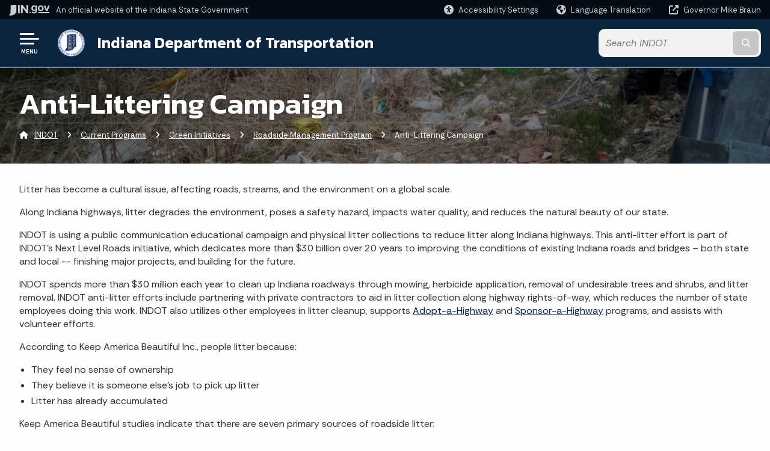

--- FILE ---
content_type: text/html; charset=UTF-8
request_url: https://www.in.gov/indot/current-programs/green-initiatives/roadside-management-program/anti-littering-campaign/
body_size: 18770
content:
<!doctype html>
<html class="no-js" lang="en" aria-label="INDOT - Anti-Littering Campaign" data="
subpage
">
    <head>
    <!-- Front end is page asset -->
    <title>INDOT: Anti-Littering Campaign</title>
<meta charset="utf-8">
<meta name="description" content="" />
<meta name="keywords" content="" />
<meta name="viewport" content="width=device-width, initial-scale=1.0">
<meta name="apple-mobile-web-app-capable" content="yes">
<meta http-equiv="X-UA-Compatible" content="IE=edge,chrome=1">
<meta name="dcterms.title"      content="Anti-Littering Campaign">
<meta name="dcterms.creator"    content="INDOT">
<meta name="dcterms.created"    content="2021-06-28T10:33:42-04:00">
<meta name="dcterms.modified"   content="2025-01-14T10:31:39-05:00">
<meta name="dcterms.issued"     content="2021-07-15T16:06:35-04:00">
<meta name="dcterms.format"     content="HTML">
<meta name="dcterms.identifier" content="https://www.in.gov/indot/current-programs/green-initiatives/roadside-management-program/anti-littering-campaign">
<!-- EnhancedUiSearch //-->
<!-- Settings //-->
<meta name="assetType" content="page_standard" />
<meta name="assetName" content="AntiLittering Campaign" />
<!-- Publishing - Page Details //-->
    <meta itemprop="name" content="Anti-Littering Campaign" />
    <meta itemprop="description" content="" />
    <meta itemprop="image" content="" />
<meta name="twitter:card" content="summary" />
        <meta name="twitter:title" content="Anti-Littering Campaign" />
        <meta name="twitter:description" content="" />
        <meta property="og:title" content="Anti-Littering Campaign" />
        <meta property="og:description" content="" />
<meta property="og:type" content="website" />
<meta property="og:url" content="https://www.in.gov/indot/current-programs/green-initiatives/roadside-management-program/anti-littering-campaign/" />
<meta property="og:site_name" content="INDOT" />
<meta property="article:published_time" content="2021-07-15T16:06:35-04:00" />
<meta property="article:modified_time" content="2025-01-14T10:31:39-05:00" />
<meta property="article:tag" content="" />
<link rel="shortcut icon" href="/global/images/favicon.ico" />
                <link rel="preconnect" href="https://fonts.googleapis.com">
<link rel="preconnect" href="https://fonts.gstatic.com" crossorigin>
<link href="https://fonts.googleapis.com/css2?family=Kanit:ital,wght@0,300;0,400;0,600;0,700;1,300;1,400;1,600;1,700&family=Rethink+Sans:ital,wght@0,400..800;1,400..800&display=swap" rel="stylesheet">
<link type="text/css" rel="stylesheet" media="all" href="/global/css/font-awesome-6.7.1/css/all.min.css" /> 
<link type="text/css" rel="stylesheet" media="all" href="/global/css/agency-styles-2024.css" />
<script type="text/javascript" src="/global/javascript/jquery-3.5.1.js"></script>
<!-- u: 52676 -->
        <link href="/indot/includes/custom.css" rel="stylesheet">
         <link href="/indot/includes/colors_2024.css" rel="stylesheet">
</head>
<body id="subpage" class="indot marketing show-horizontal-menu ">
                <header data-sticky-container class="">
    <div data-sticky data-margin-top="0" data-sticky-on="small">
        <div id="header_sliver" class="row expanded">
            <div id="header_sliver_logo_container" class="container_ingovlogo columns">
                    <svg id="in-gov-logo-svg" class="in-gov-logo-svg" alrt="IN.gov Logo" data-name="IN.gov Logo"
                        xmlns="https://www.w3.org/2000/svg" viewBox="0 0 120 32.26" height="18" width="68">
                        <defs>
                            <style>
                                .ingov-logo {
                                    fill: #fff;
                                }
                            </style>
                        </defs>
                        <title>IN.gov</title>
                        <path class="ingov-logo"
                            d="M20.21.1,9.8,0A3.6,3.6,0,0,0,8.53.26L6.81,1A.91.91,0,0,1,6.45,1,.86.86,0,0,1,6.15,1l-1-.45A.84.84,0,0,0,4.2.68a.88.88,0,0,0-.26.63L3.63,24a1.63,1.63,0,0,1-.25.75L1,28a3.65,3.65,0,0,0-.53,1.18L0,31.28a.83.83,0,0,0,.13.7.73.73,0,0,0,.57.28,1,1,0,0,0,.31,0l2.71-.83a1.3,1.3,0,0,1,.7.05L5.58,32a1.25,1.25,0,0,0,.51.12A1.37,1.37,0,0,0,7,31.77l.61-.56a.82.82,0,0,1,.49-.16h.07l.9.18.19,0a1.2,1.2,0,0,0,1.11-.7l.28-.65a.15.15,0,0,1,.17-.07l1.94.68a1.11,1.11,0,0,0,.34.06,1.18,1.18,0,0,0,1-.57l.32-.55a3.91,3.91,0,0,1,.61-.75l1.57-1.41a1.59,1.59,0,0,0,.46-1.37L17,25.57h0a2.72,2.72,0,0,0,1.35,0l1.88-.53a.82.82,0,0,0,.45-1.34L20.18,23a.08.08,0,0,1,0-.07.09.09,0,0,1,0-.06l.31-.23a1.76,1.76,0,0,0,.64-1.28l.07-20.19A1,1,0,0,0,20.21.1Zm61.61,2H78.65A.61.61,0,0,0,78,2.7a.61.61,0,0,1-1,.47,6.25,6.25,0,0,0-4.1-1.49c-4.19,0-7.31,3-7.31,8.44s3.16,8.44,7.31,8.44A6.22,6.22,0,0,0,77,17a.61.61,0,0,1,1,.46v.16c0,3.26-2.47,4.19-4.56,4.19a6.79,6.79,0,0,1-4.66-1.55.61.61,0,0,0-.93.14l-1.27,2.05a.62.62,0,0,0,.14.81,10.1,10.1,0,0,0,6.72,2.12c4.08,0,9-1.54,9-7.86V2.7A.61.61,0,0,0,81.82,2.09ZM78,12.59a.63.63,0,0,1-.14.39,4.9,4.9,0,0,1-3.6,1.7c-2.47,0-4.19-1.72-4.19-4.56s1.72-4.56,4.19-4.56a4.79,4.79,0,0,1,3.63,1.73.59.59,0,0,1,.11.35Zm15.59,6.48a8.41,8.41,0,0,0,8.78-8.72,8.77,8.77,0,0,0-17.54,0A8.4,8.4,0,0,0,93.63,19.07Zm0-13.52c2.71,0,4.26,2.23,4.26,4.8s-1.54,4.84-4.26,4.84S89.41,13,89.41,10.36,90.92,5.55,93.63,5.55Zm25.49-3.47h-2.8a.88.88,0,0,0-.82.57l-3.29,8.78a.88.88,0,0,1-1.64,0l-3.29-8.78a.88.88,0,0,0-.82-.57H103.7a.88.88,0,0,0-.81,1.2l6,14.82a.88.88,0,0,0,.81.55h3.52a.88.88,0,0,0,.81-.55l6-14.82A.88.88,0,0,0,119.12,2.09ZM61.59,21.23a2,2,0,1,0,2,2A2,2,0,0,0,61.59,21.23ZM30.18.44H26.66a.88.88,0,0,0-.88.88v23a.88.88,0,0,0,.88.88h3.52a.88.88,0,0,0,.88-.88v-23A.88.88,0,0,0,30.18.44Zm25.47,0H52.13a.88.88,0,0,0-.88.88V13.74a.88.88,0,0,1-1.59.51L40.05.81a.88.88,0,0,0-.71-.37H35.25a.88.88,0,0,0-.88.88v23a.88.88,0,0,0,.88.88h3.52a.88.88,0,0,0,.88-.88v-13a.88.88,0,0,1,1.59-.51l9.95,14a.88.88,0,0,0,.71.37h3.76a.88.88,0,0,0,.88-.88v-23A.88.88,0,0,0,55.65.44ZM118.59,21.6H87.28a.88.88,0,0,0-.88.88v1.75a.88.88,0,0,0,.88.88h31.31a.88.88,0,0,0,.88-.88V22.48A.88.88,0,0,0,118.59,21.6Z"
                            transform="translate(0 0)"></path>
                    </svg>
                <a href="https://www.in.gov/" target="_blank">
                <span id="header_sliver_official_text">An official website <span class="small-hide">of the Indiana State Government</span></span>
                </a>
            </div>
            <div class="columns medium-hide medium-2 large-2 shrink">
                <a id="header_sliver_accessibility_link" href="javascript:void(0);" data-acsb-custom-trigger="true" role="button" data-acsb-clickable="true" data-acsb-navigable="true" aria-hidden="true" tabindex="-1">
                    <span id="header_sliver_accessibility_icon" class="fas fa-universal-access" aria-hidden="true"></span>
                    <span id="header_sliver_accessibility_text" class="small-hide" aria-hidden="true">Accessibility Settings</span>
                </a>
            </div>
            <div id="google_translate_element_header" class="small-hide columns medium-hide medium-2 large-2 shrink">
                <span id="header_sliver_translation_icon" class="fas fa-globe-americas"></span>
                <span id="header_sliver_translation_text" class="small-hide">Language Translation</span>
            </div>
            <script type="text/javascript">
                function googleTranslateElementInit() {
                    new google.translate.TranslateElement({ pageLanguage: 'en', layout: google.translate.TranslateElement.InlineLayout.VERTICAL }, 'google_translate_element_header');
                }
            </script>
            <script type="text/javascript" src="//translate.google.com/translate_a/element.js?cb=googleTranslateElementInit" async></script>
            <div class="columns small-hide medium-2 large-2 shrink">
                <a id="header_sliver_governor_link" href="https://www.in.gov/gov" target="_blank"><span id="header_sliver_governor_icon" class="fas fa-external-link-alt"></span> <span id="header_sliver_governor_text">Governor Mike Braun</span></a>
            </div>
        </div>
        <div id="header_top" role="navigation" class="row expanded collapse">
            <div class="columns small-12 medium-expand">
                <ul id="header_elem-list" class="row expanded ">
                    <li id="header_agency-logo" class="columns small-12 shrink small-expand">
                                <a href="/indot">
                        <img class="logo_agency" src="/indot/images/logo_indot.png" alt="INDOT Logo"></a>
                    </li>
                    <li id="header_agency-name" class="columns  has-agency-logo ">   
                                        <a href="/indot">
                            Indiana Department of Transportation
                        </a>
                    </li>
                    <script>
                        var searchCollection = 'agencies1';
                        var searchResultsPage = '/indot/search-results';
                        var searchProfile = 'indot';
                    </script>
                    <li id="header_search" class="columns small-12 medium-4 large-3">
                        <form id="agency-fb-search" action="/indot/search-results" method="get" role="search">
                            <input type="hidden" name="profile" value="indot">
                            <input type="hidden" name="collection" value="agencies1">
                            <ul id="header_search-list">
                                <li><button type="button" class="button" id="button_voice-search" title="Search by voice"><i
                                            class="fas fa-microphone"></i><span class="show-for-sr">Start voice
                                            input</span></button></li>
                                <li>
                                    <input id="header_agency-search" type="search" placeholder="Search&nbsp;INDOT"
                                        data-placeholder="Search&nbsp;INDOT" name="query" autocomplete="off"
                                        aria-label="Search query">
                                    <div id="frequent-search-wrap" data-cached=0>
                                        <p><i class="fas fa-star"></i> <strong>Frequent Searches</strong></p>
                                    </div>
                                </li>
                                <li><button type="submit" class="button" id="button_text-search"><span class="fas fa-magnifying-glass"></span><span class="browser-ie11">&gt;</span><span class="show-for-sr">Submit text search</span></button></li>
                            </ul>
                        </form>
                    </li>
                </ul>
            </div>
        </div>
    </div>
    <div id="top-menu-nav-btn" class="columns shrink bottom-left" title="Main Menu">
        <button id="button_main-menu" aria-expanded="true">
            <div id="toggle" class="button-container">
                <span class="top"></span>
                <span class="middle"></span>
                <span class="bottom"></span>
                <div class="icon-text">MENU</div>
            </div>
        </button>
    </div>
    <!--<div class="faq_box" style="display:none;"></div>-->
    <script>let siteAlertJSONPath = '/indot' + '/includes/site-alert.json'</script>
</header>
<div class="overlay" id="overlay" data-close-on-click="true">
	<nav class="overlay-menu">
		<div class="main-nav" id="main-nav">
		    <div class="section-header section-parent">
                <h2>
                            <span class="fas fa-home"></span><a href="/indot">INDOT Home</a>
                </h2>
		    </div>
		    <ul class="vertical menu accordion-menu" data-accordion-menu data-submenu-toggle="true" data-multi-open="false">
    <li>
        <a href="/indot/travel-conditions">Travel Conditions
            <span class="show-for-sr"> - Click to Expand</span>
        </a>
<ul class="nested vertical menu submenu is-accordion-submenu" data-toggler=".expanded">
    <li>
        <a href="/indot/travel-conditions/travel-information">Travel Information
            <span class="show-for-sr"> - Click to Expand</span>
        </a>
</li>
    <li>
        <a href="/indot/travel-conditions/restrictionsclosings">Restrictions/Closings
            <span class="show-for-sr"> - Click to Expand</span>
        </a>
</li>
    <li class="parent">
            <a  href="https://www.in.gov/dhs/traveladvisory/" >Emergency Status Map
                <span class="show-for-sr"> - Click to Expand</span>
            </a>
        <button class="toggle"></button>
    </li>
</ul></li>
        <li class="normal">
            <a href="/indot/doing-business-with-indot">Doing Business with INDOT</a>
</li>
        <li class="normal">
            <a href="/indot/projects">Major Projects</a>
</li>
    <li>
        <a href="/indot/about-indot">About INDOT
            <span class="show-for-sr"> - Click to Expand</span>
        </a>
<ul class="nested vertical menu submenu is-accordion-submenu" data-toggler=".expanded">
    <li>
        <a href="/indot/about-indot/indot-mission-goals-and-values">INDOT Mission Goals and Values
            <span class="show-for-sr"> - Click to Expand</span>
        </a>
</li>
    <li class="parent">
            <a  href="/indot/about-indot/central-office/indot-awards-and-achievements" >INDOT Awards
                <span class="show-for-sr"> - Click to Expand</span>
            </a>
        <button class="toggle"></button>
    </li>
    <li>
        <a href="/indot/about-indot/5-pillars-next-level-indiana">5 Pillars: Next Level Indiana
            <span class="show-for-sr"> - Click to Expand</span>
        </a>
</li>
    <li class="parent">
            <a  href="https://entapps.indot.in.gov/dotmaps/districtmaps/" >Districts &amp; Subdistricts
                <span class="show-for-sr"> - Click to Expand</span>
            </a>
        <button class="toggle"></button>
    </li>
    <li>
        <a href="/indot/about-indot/central-office">Central Office
            <span class="show-for-sr"> - Click to Expand</span>
        </a>
</li>
    <li>
        <a href="/indot/about-indot/indot-facts">INDOT Facts
            <span class="show-for-sr"> - Click to Expand</span>
        </a>
</li>
    <li>
        <a href="/indot/about-indot/site-map">Site Map
            <span class="show-for-sr"> - Click to Expand</span>
        </a>
</li>
    <li class="parent">
        <a href="/indot/about-indot/Blog">INDOT Insider Blog
            <span class="show-for-sr"> - Click to Expand</span>
        </a>
        <button class="toggle"></button>
    <ul class="nested vertical menu submenu" data-toggler=".expanded">
        <div class="nest-group">
    <li class="normal">
        <a href="/indot/about-indot/Blog/parallel-parking-from-drone">INDOT Is a Driving Force in New CDL Training Program</a>
    </li>
    <li class="normal">
        <a href="/indot/about-indot/Blog/districts-new-exhibit-honors-those-with-military-service">District’s New Exhibit Honors Those with Military Service</a>
    </li>
    <li class="normal">
        <a href="/indot/about-indot/Blog/lightweight-material-provides-construction-alternative">Lightweight Material Provides Construction Alternative</a>
    </li>
    <li class="normal">
        <a href="/indot/about-indot/Blog/indot-combats-rare-statewide-winter-storm">INDOT Combats Rare Statewide Winter Storm</a>
    </li>
    <li class="normal">
        <a href="/indot/about-indot/Blog/indot-worker-saves-trapped-woman">INDOT Worker Saves Trapped Woman</a>
    </li>
    <li class="normal">
        <a href="/indot/about-indot/Blog/new-heavy-haul-road-can-take-the-weight">New Heavy Haul Road Can Take the Weight</a>
    </li>
    <li class="normal">
        <a href="/indot/about-indot/Blog/archived-blog-posts">Archived Blog Posts</a>
    </li>
    <li class="normal">
        <a href="/indot/about-indot/Blog/contrast-markings-to-give-interstate-segments-a-new-look">Contrast Markings to Give Interstate Segments a New Look</a>
    </li>
    <li class="normal">
        <a href="/indot/about-indot/Blog/indot-distributes-bike-helmets-to-children-across-the-state">INDOT Distributes Bike Helmets to Children Across the State</a>
    </li>
    <li class="normal">
        <a href="/indot/about-indot/Blog/employees-train-to-identify-wetland-boundaries">Employees Train to Identify Wetland Boundaries</a>
    </li>
    <li class="normal">
        <a href="/indot/about-indot/Blog/indot-employees-win-innovation-competition">INDOT Employees Win Innovation Competition</a>
    </li>
    <li class="normal">
        <a href="/indot/about-indot/Blog/indot-goes-high-tech-to-replace-old-bridge">INDOT Goes High-Tech to Replace Old Bridge</a>
    </li>
    <li class="normal">
        <a href="/indot/about-indot/Blog/indot-tests-ultra-high-performance-concrete">INDOT Tests Ultra-High Performance Concrete</a>
    </li>
    <li class="normal">
        <a href="/indot/about-indot/Blog/new-drill-rig-aids-geotech-team">New Drill Rig Aids Geotech Team</a>
    </li>
    <li class="normal">
        <a href="/indot/about-indot/Blog/indot-receives-worldwide-attention">INDOT Receives Worldwide Attention</a>
    </li>
    <li class="normal">
        <a href="/indot/about-indot/Blog/indot-tests-orange-pavement-markings">INDOT Tests Orange Pavement Markings</a>
    </li>
    <li class="normal">
        <a href="/indot/about-indot/Blog/updated-traffic-statistics-provide-a-gamut-of-information">Updated Traffic Statistics Provide a Gamut of Information</a>
    </li>
    <li class="normal">
        <a href="/indot/about-indot/Blog/indot-podcast-provides-valuable-information,-insights">INDOT Podcast Provides Valuable Information, Insights</a>
    </li>
    <li class="normal">
        <a href="/indot/about-indot/Blog/indot-hosts-3-major-multistate-conferences">INDOT Hosts 3 Major Multistate Conferences</a>
    </li>
    <li class="normal">
        <a href="/indot/about-indot/Blog/snowmageddon-conference-preps-indot-for-worst-case-winter-scenarios">‘Snowmageddon’ Conference Preps INDOT for Worst-Case Winter Scenarios</a>
    </li>
    <li class="normal">
        <a href="/indot/about-indot/Blog/female-scientists-are-key-parts-of-indots-equation">Female Scientists Are Key Parts of INDOT’s Equation</a>
    </li>
    <li class="normal">
        <a href="/indot/about-indot/Blog/indot-employees-receive-recognition">INDOT Employees Receive Recognition</a>
    </li>
    <li class="normal">
        <a href="/indot/about-indot/Blog/how-much-salt-is-in-the-barn-now-indot-has-a-better-way-to-tell">How Much Salt Is in the Barn? Now INDOT Has a Better Way to Tell</a>
    </li>
    <li class="normal">
        <a href="/indot/about-indot/Blog/forget-cowboys-and-cowgirls-indot-hosts-its-own-roadeos">Forget Cowboys and Cowgirls: INDOT Hosts Its Own ‘Roadeos’</a>
    </li>
    <li class="normal">
        <a href="/indot/about-indot/Blog/indot-puts-the-power-into-power-lunches">INDOT Puts the ‘Power’ Into Power Lunches</a>
    </li>
    <li class="normal">
        <a href="/indot/about-indot/Blog/research-projects-earn-national-honors">Research Projects Earn National Honors</a>
    </li>
    <li class="normal">
        <a href="/indot/about-indot/Blog/indot-opens-states-first-displaced-left-turn">INDOT Opens State’s First Displaced Left Turn</a>
    </li>
    <li class="normal">
        <a href="/indot/about-indot/Blog/wild-hog-runs-hog-wild-along-i-65">Wild Hog Runs Hog-Wild Along I-65</a>
    </li>
    <li class="normal">
        <a href="/indot/about-indot/Blog/indot-tests-snowplow-simulator">INDOT Tests Snowplow Simulator</a>
    </li>
    <li class="normal">
        <a href="/indot/about-indot/Blog/construction-conferences-rock!">Construction Conferences Rock!</a>
    </li>
    <li class="normal">
        <a href="/indot/about-indot/Blog/railroad-crossing-puts-businesses-on-the-right-track">Railroad Crossing Puts Businesses on the Right Track</a>
    </li>
    <li class="normal">
        <a href="/indot/about-indot/Blog/of-all-things-peanut-butter,-toast,-and-asphalt">Of All Things Peanut Butter, Toast, and Asphalt</a>
    </li>
    <li class="normal">
        <a href="/indot/about-indot/Blog/indot-worker-risks-his-life-in-rescue-attempt">INDOT Worker Risks His Life in Rescue Attempt</a>
    </li>
    <li class="normal">
        <a href="/indot/about-indot/Blog/indot-employees-innovations-are-recognized">INDOT Employees’ Innovations Are Recognized</a>
    </li>
    <li class="normal">
        <a href="/indot/about-indot/Blog/by-roads-program-leads-students-to-indot">BY Roads Program Leads Students to INDOT</a>
    </li>
    <li class="normal">
        <a href="/indot/about-indot/Blog/west-african-engineers-travel-to-indiana-to-learn-from-indot">West African Engineers Travel to Indiana to Learn from INDOT</a>
    </li>
    <li class="normal">
        <a href="/indot/about-indot/Blog/indot-helps-document-historic-gristmill">INDOT Helps Document Historic Gristmill</a>
    </li>
    <li class="normal">
        <a href="/indot/about-indot/Blog/indot-staffer-named-one-of-indianas-rising-stars">INDOT Staffer Named One of Indiana’s Rising Stars</a>
    </li>
    <li class="normal">
        <a href="/indot/about-indot/Blog/the-butterfly-effect-indot-recognized-for-helping-monarchs">The Butterfly Effect: INDOT Recognized for Helping Monarchs</a>
    </li>
    <li class="normal">
        <a href="/indot/about-indot/Blog/pollinator-week-at-indot">Pollinator Week at INDOT</a>
    </li>
    <li class="normal">
        <a href="/indot/about-indot/Blog/lightning-strike-victim-educates-indot-workers-about-dangers">Lightning-Strike Victim Educates INDOT Workers About Dangers</a>
    </li>
    <li class="normal">
        <a href="/indot/about-indot/Blog/old-indot-building-now-a-popular-breweryrestaurant">Old INDOT Building Now a Popular Brewery/Restaurant</a>
    </li>
    <li class="normal">
        <a href="/indot/about-indot/Blog/vital-indot-fund-put-railroads-on-the-right-track">Vital INDOT Fund Put Railroads on the Right Track</a>
    </li>
    <li class="normal">
        <a href="/indot/about-indot/Blog/border-bridge-manager-works-with-dot-neighbors">Border Bridge Manager Works with DOT Neighbors</a>
    </li>
    <li class="normal">
        <a href="/indot/about-indot/Blog/indot-helps-sponsor-indiana-state-fair">INDOT Helps Sponsor Indiana State Fair</a>
    </li>
    <li class="normal">
        <a href="/indot/about-indot/Blog/indot-wins-coveted-research-award2">INDOT Wins Coveted Research Award</a>
    </li>
    <li class="normal">
        <a href="/indot/about-indot/Blog/mobile-barrier-wall-improves-worker-safety">Mobile Barrier Wall Improves Worker Safety</a>
    </li>
    <li class="normal">
        <a href="/indot/about-indot/Blog/next-beams-are-a-perfect-fit-for-next-level-roads">NEXT Beams Are a Perfect Fit for Next Level Roads</a>
    </li>
    <li class="normal">
        <a href="/indot/about-indot/Blog/indot-tests-infrared-system-to-smooth-road-bump">INDOT Tests Infrared System to Smooth Road Bump</a>
    </li>
    <li class="normal">
        <a href="/indot/about-indot/Blog/new,-easy-to-use-tool-provides-traffic-statistics-quickly">New, Easy-to-Use Tool Provides Traffic Statistics Quickly</a>
    </li>
    <li class="normal">
        <a href="/indot/about-indot/Blog/indot-wins-perpetual-pavement-award">INDOT Wins Perpetual Pavement Award</a>
    </li>
    <li class="normal">
        <a href="/indot/about-indot/Blog/office-of-transit-earns-prestigious-distinction">Office of Transit Earns Prestigious Distinction</a>
    </li>
    <li class="normal">
        <a href="/indot/about-indot/Blog/indot-develops-strategy-to-reduce-carbon-dioxide-emissions">INDOT Develops Strategy to Reduce Carbon Dioxide Emissions</a>
    </li>
    <li class="normal">
        <a href="/indot/about-indot/Blog/indot-aids-height-modernization-project">INDOT Aids Height Modernization Project</a>
    </li>
    <li class="normal">
        <a href="/indot/about-indot/Blog/traffic-count-camera-captures-tornado-and-survives">Traffic-Count Camera Captures Tornado and Survives</a>
    </li>
    <li class="normal">
        <a href="/indot/about-indot/Blog/indot-uses-famed-pagoda-to-monitor-race-day-traffic">INDOT Uses Famed Pagoda to Monitor Race-Day Traffic</a>
    </li>
    <li class="normal">
        <a href="/indot/about-indot/Blog/bridge-inspectors-give-woodchucks-a-second-chance-at-life">Bridge Inspectors Give Woodchucks a Second Chance at Life</a>
    </li>
    <li class="normal">
        <a href="/indot/about-indot/Blog/new-material-enables-paint-crews-to-extend-marking-season">New Material Enables Paint Crews to Extend Marking Season</a>
    </li>
    <li class="normal">
        <a href="/indot/about-indot/Blog/indot-staffer-named-chairman-of-national-aviation-association">INDOT Staffer Named Chairman of National Aviation Association</a>
    </li>
    <li class="normal">
        <a href="/indot/about-indot/Blog/indots-last-remaining-blizzard-of-78-snow-fighter-looks-back">INDOT’s Last Remaining Blizzard of ’78 Snow Fighter Looks Back</a>
    </li>
    <li class="normal">
        <a href="/indot/about-indot/Blog/historic-state-highway-maps-now-easily-available">Historic State Highway Maps Now Easily Available</a>
    </li>
    <li class="normal">
        <a href="/indot/about-indot/Blog/indot-claims-unusual-interstate-milestone">INDOT Claims Unusual Interstate Milestone</a>
    </li>
    <li class="normal">
        <a href="/indot/about-indot/Blog/state-road-to-be-renamed-as-an-interstate-highway">State Road to Be Renamed as an Interstate Highway</a>
    </li>
    <li class="normal">
        <a href="/indot/about-indot/Blog/indots-extra-effort-pays-off">INDOT’s Extra Effort Pays Off</a>
    </li>
    <li class="normal">
        <a href="/indot/about-indot/Blog/indot-crews-spend-a-week-helping-devastated-michigan2">INDOT Crews Spend a Week Helping Devastated Michigan</a>
    </li>
    <li class="normal">
        <a href="/indot/about-indot/Blog/indot-employees-innovations-are-recognized2">INDOT Employees’ Innovations Are Recognized</a>
    </li>
    <li class="normal">
        <a href="/indot/about-indot/Blog/floods-wreak-havoc-on-indot-roadways">Floods Wreak Havoc on INDOT Roadways</a>
    </li>
    <li class="normal">
        <a href="/indot/about-indot/Blog/indot-transit-staff-celebrates-top-operators">INDOT Transit Staff Celebrates Top Operators</a>
    </li>
    <li class="normal">
        <a href="/indot/about-indot/Blog/indot-roadway-makes-history">INDOT Roadway Makes History</a>
    </li>
        </div>
    </ul>
</li>
    <li>
        <a href="/indot/about-indot/in-indiana">IN Indiana
            <span class="show-for-sr"> - Click to Expand</span>
        </a>
</li>
</ul></li>
    <li>
        <a href="/indot/accessibility-and-non-discrimination">Accessibility &amp; Non-Discrimination
            <span class="show-for-sr"> - Click to Expand</span>
        </a>
<ul class="nested vertical menu submenu is-accordion-submenu" data-toggler=".expanded">
    <li>
        <a href="/indot/accessibility-and-non-discrimination/accessibility-at-indot">Accessibility at INDOT
            <span class="show-for-sr"> - Click to Expand</span>
        </a>
</li>
    <li>
        <a href="/indot/accessibility-and-non-discrimination/nondiscrimination-at-indot">Nondiscrimination at INDOT
            <span class="show-for-sr"> - Click to Expand</span>
        </a>
</li>
    <li>
        <a href="/indot/accessibility-and-non-discrimination/title-vi-ada-information-and-resources-for-consultants-and-contractors">Title VI / ADA Information &amp; Resources for Consultants &amp; Contractors
            <span class="show-for-sr"> - Click to Expand</span>
        </a>
</li>
    <li>
        <a href="/indot/accessibility-and-non-discrimination/resources-for-indiana-communities">Resources for Indiana Communities
            <span class="show-for-sr"> - Click to Expand</span>
        </a>
</li>
    <li>
        <a href="/indot/accessibility-and-non-discrimination/accessibility-and-non-discrimination">Accessibility &amp; Non-Discrimination
            <span class="show-for-sr"> - Click to Expand</span>
        </a>
</li>
</ul></li>
    <li>
                <a href="/indot/bridges">Bridges</a>
</li>
    <li>
        <a href="/indot/bupd">Buckle Up Phone Down
            <span class="show-for-sr"> - Click to Expand</span>
        </a>
<ul class="nested vertical menu submenu is-accordion-submenu" data-toggler=".expanded">
    <li>
        <a href="/indot/bupd/join-the-movement-individual">Join the Movement - Individual
            <span class="show-for-sr"> - Click to Expand</span>
        </a>
</li>
    <li>
        <a href="/indot/bupd/join-the-movement-organization">Join the Movement - Organization
            <span class="show-for-sr"> - Click to Expand</span>
        </a>
</li>
    <li>
        <a href="/indot/bupd/bupd-toolkit">BUPD Toolkit
            <span class="show-for-sr"> - Click to Expand</span>
        </a>
</li>
</ul></li>
        <li class="normal">
            <a href="/indot/careers-with-indot">Careers with INDOT</a>
</li>
    <li>
        <a href="/indot/contact-indot">Contact INDOT
            <span class="show-for-sr"> - Click to Expand</span>
        </a>
<ul class="nested vertical menu submenu is-accordion-submenu" data-toggler=".expanded">
    <li class="parent">
            <a  href="https://entapps.indot.in.gov/dotmaps/districtmaps/" >Districts &amp; Subdistricts
                <span class="show-for-sr"> - Click to Expand</span>
            </a>
        <button class="toggle"></button>
    </li>
    <li>
        <a href="/indot/contact-indot/phone-and-contact-list">Phone &amp; Contact List
            <span class="show-for-sr"> - Click to Expand</span>
        </a>
</li>
    <li class="parent">
            <a  href="https://indottscc.service-now.com/csm" >Report a Concern
                <span class="show-for-sr"> - Click to Expand</span>
            </a>
        <button class="toggle"></button>
    </li>
    <li>
        <a href="/indot/contact-indot/subscribe-to-indot-news-">Subscribe to INDOT News
            <span class="show-for-sr"> - Click to Expand</span>
        </a>
</li>
</ul></li>
    <li>
        <a href="/indot/current-programs">Current Programs
            <span class="show-for-sr"> - Click to Expand</span>
        </a>
<ul class="nested vertical menu submenu is-accordion-submenu" data-toggler=".expanded">
    <li class="parent">
            <a  href="https://www.in.gov/gov/next-level-agenda/next-level-connections/" >Next Level Connections
                <span class="show-for-sr"> - Click to Expand</span>
            </a>
        <button class="toggle"></button>
    </li>
    <li>
        <a href="/indot/current-programs/hoosier-helpers">Hoosier Helpers
            <span class="show-for-sr"> - Click to Expand</span>
        </a>
</li>
    <li class="parent">
            <a  href="/indot/about-indot/central-office/major-projects-delivery-division/public-private-partnerships" >Public-Private Partnerships
                <span class="show-for-sr"> - Click to Expand</span>
            </a>
        <button class="toggle"></button>
    </li>
    <li>
        <a href="/indot/current-programs/green-initiatives">Green Initiatives
            <span class="show-for-sr"> - Click to Expand</span>
        </a>
</li>
    <li>
        <a href="/indot/current-programs/trails-and-greenways">Trails &amp; Greenways
            <span class="show-for-sr"> - Click to Expand</span>
        </a>
</li>
    <li class="parent">
        <a href="/indot/current-programs/innovative-programs">Innovative Programs
            <span class="show-for-sr"> - Click to Expand</span>
        </a>
        <button class="toggle"></button>
    <ul class="nested vertical menu submenu" data-toggler=".expanded">
        <div class="nest-group">
    <li class="normal">
        <a href="/indot/current-programs/innovative-programs/electric-vehicle-charging-infrastructure-network">Electric Vehicle Charging Infrastructure Network</a>
    </li>
        </div>
    </ul>
</li>
    <li>
        <a href="/indot/current-programs/certified-technician-program">Certified Technician Program
            <span class="show-for-sr"> - Click to Expand</span>
        </a>
</li>
    <li>
        <a href="/indot/current-programs/indiana-logo-and-tods-program">Indiana Logo &amp; TODS Program
            <span class="show-for-sr"> - Click to Expand</span>
        </a>
</li>
    <li>
        <a href="/indot/current-programs/IIJA">Infrastructure Investment and Jobs Act
            <span class="show-for-sr"> - Click to Expand</span>
        </a>
</li>
</ul></li>
    <li>
        <a href="/indot/emerging-mobility">Emerging Mobility
            <span class="show-for-sr"> - Click to Expand</span>
        </a>
<ul class="nested vertical menu submenu is-accordion-submenu" data-toggler=".expanded">
    <li>
        <a href="/indot/emerging-mobility/connected-and-automated-vehicles">Connected and Automated Vehicles
            <span class="show-for-sr"> - Click to Expand</span>
        </a>
</li>
    <li>
        <a href="/indot/emerging-mobility/transformational-technology">Transformational Technology
            <span class="show-for-sr"> - Click to Expand</span>
        </a>
</li>
    <li>
        <a href="/indot/emerging-mobility/dynamic-wireless-power-transfer">Dynamic Wireless Power Transfer
            <span class="show-for-sr"> - Click to Expand</span>
        </a>
</li>
    <li>
        <a href="/indot/emerging-mobility/emerging-mobility-research">Emerging Mobility Research
            <span class="show-for-sr"> - Click to Expand</span>
        </a>
</li>
    <li>
        <a href="/indot/emerging-mobility/emerging-mobility-archived-news">Emerging Mobility Archived News
            <span class="show-for-sr"> - Click to Expand</span>
        </a>
</li>
</ul></li>
    <li>
        <a href="/indot/innovation">Innovation
            <span class="show-for-sr"> - Click to Expand</span>
        </a>
<ul class="nested vertical menu submenu is-accordion-submenu" data-toggler=".expanded">
    <li>
        <a href="/indot/innovation/asphalt-push-paver">Asphalt Push Paver
            <span class="show-for-sr"> - Click to Expand</span>
        </a>
</li>
    <li>
        <a href="/indot/innovation/air-compressor-hose-arm">Air Compressor Hose Arm
            <span class="show-for-sr"> - Click to Expand</span>
        </a>
</li>
    <li class="parent">
        <a href="/indot/innovation/innovation-winners">Innovation Winners
            <span class="show-for-sr"> - Click to Expand</span>
        </a>
        <button class="toggle"></button>
    <ul class="nested vertical menu submenu" data-toggler=".expanded">
        <div class="nest-group">
    <li class="normal">
        <a href="/indot/innovation/innovation-winners/pi-lit-led-sequential-road-flares">Pi-lit LED Sequential Road Flares</a>
    </li>
    <li class="normal">
        <a href="/indot/innovation/innovation-winners/e-saximeter">E-Saximeter</a>
    </li>
    <li class="normal">
        <a href="/indot/innovation/innovation-winners/plow-stands">Plow Stands</a>
    </li>
    <li class="normal">
        <a href="/indot/innovation/innovation-winners/bump-grinder-safety-bar">Bump Grinder Safety Bar</a>
    </li>
    <li class="normal">
        <a href="/indot/innovation/innovation-winners/pipe-band-opener">Pipe Band Opener</a>
    </li>
    <li class="normal">
        <a href="/indot/innovation/innovation-winners/tailgate-prop">Tailgate Prop</a>
    </li>
    <li class="normal">
        <a href="/indot/innovation/innovation-winners/cable-rail-spreader">Cable Rail Spreader</a>
    </li>
    <li class="normal">
        <a href="/indot/innovation/innovation-winners/truck-bed-wash-boom">Truck Bed Wash Boom</a>
    </li>
    <li class="normal">
        <a href="/indot/innovation/innovation-winners/virtual-van-trip-application">Virtual Van Trip Application</a>
    </li>
        </div>
    </ul>
</li>
    <li>
        <a href="/indot/innovation/guardrail-cleaning-tool">Guardrail Cleaning Tool
            <span class="show-for-sr"> - Click to Expand</span>
        </a>
</li>
    <li>
        <a href="/indot/innovation/paint-truck-camera">Paint Truck Camera
            <span class="show-for-sr"> - Click to Expand</span>
        </a>
</li>
</ul></li>
        <li class="normal">
            <a href="/indot/engineering">Engineering</a>
</li>
    <li>
                <a href="/indot/maintenance-operations">Maintenance Operations</a>
</li>
    <li>
        <a href="/indot/public-involvement">Public Involvement
            <span class="show-for-sr"> - Click to Expand</span>
        </a>
<ul class="nested vertical menu submenu is-accordion-submenu" data-toggler=".expanded">
    <li class="parent">
        <a href="/indot/public-involvement/public-involvement">Planning and Public Involvement
            <span class="show-for-sr"> - Click to Expand</span>
        </a>
        <button class="toggle"></button>
    <ul class="nested vertical menu submenu" data-toggler=".expanded">
        <div class="nest-group">
    <li class="normal">
        <a href="/indot/public-involvement/public-involvement/carbon-reduction-strategy">Carbon Reduction Strategy</a>
    </li>
    <li class="normal">
        <a href="/indot/public-involvement/public-involvement/planning-efforts-at-indot">Planning Efforts at INDOT</a>
    </li>
    <li class="normal">
        <a href="/indot/public-involvement/public-involvement/public-involvement-toolbox">Public Involvement Toolbox</a>
    </li>
    <li class="normal">
        <a href="/indot/public-involvement/public-involvement/measuring-effectiveness-of-public-engagement">Measuring Effectiveness of Public Engagement</a>
    </li>
    <li class="normal">
        <a href="/indot/public-involvement/public-involvement/indot-public-involvement-checklists">INDOT Public Involvement Checklists</a>
    </li>
    <li class="normal">
        <a href="/indot/public-involvement/public-involvement/planning-for-public-engagement">Planning for Public Engagement</a>
    </li>
    <li class="normal">
        <a href="/indot/public-involvement/public-involvement/mpo-public-involvement-plans-and-upcoming-meetings">MPO Public Involvement Plans and Upcoming Meetings</a>
    </li>
    <li class="normal">
        <a href="/indot/public-involvement/public-involvement/rule-making-docket-lsa-24-645">Rule Making Docket LSA #24-645</a>
    </li>
    <li class="normal">
        <a href="/indot/public-involvement/public-involvement/rule-for-oversizeoverweight-vehicular-permit-fees-lsa-25-65">Rule for Oversize/Overweight Vehicular Permit Fees (LSA  #25-65)</a>
    </li>
    <li class="normal">
        <a href="/indot/public-involvement/public-involvement/divisible-load-permit-fees-lsa25-63">Divisible Load Permit Fees (LSA#25-63)</a>
    </li>
    <li class="normal">
        <a href="/indot/public-involvement/public-involvement/right-of-way-permits-and-fees-lsa-25-64">Right-of-Way Permits and Fees (LSA #25-64)</a>
    </li>
    <li class="normal">
        <a href="/indot/public-involvement/public-involvement/meetings-and-hearings-calendar-">Meetings and Hearings Calendar</a>
    </li>
        </div>
    </ul>
</li>
    <li>
        <a href="/indot/public-involvement/indot-public-records-request-form">INDOT Public Records Request Form
            <span class="show-for-sr"> - Click to Expand</span>
        </a>
</li>
</ul></li>
    <li>
        <a href="/indot/media-room">Media Room
            <span class="show-for-sr"> - Click to Expand</span>
        </a>
<ul class="nested vertical menu submenu is-accordion-submenu" data-toggler=".expanded">
    <li>
        <a href="/indot/media-room/public-meetings-and-hearings">Public Meetings &amp; Hearings
            <span class="show-for-sr"> - Click to Expand</span>
        </a>
</li>
    <li class="parent">
            <a  href="/indot/public-involvement/meetings-and-hearings-calendar" >Events Calendar
                <span class="show-for-sr"> - Click to Expand</span>
            </a>
        <button class="toggle"></button>
    </li>
    <li>
        <a href="/indot/media-room/media-contacts">Media Contacts
            <span class="show-for-sr"> - Click to Expand</span>
        </a>
</li>
    <li>
        <a href="/indot/media-room/indot-videos">INDOT Videos
            <span class="show-for-sr"> - Click to Expand</span>
        </a>
</li>
    <li>
        <a href="/indot/media-room/connect-with-social-media">Connect with Social Media
            <span class="show-for-sr"> - Click to Expand</span>
        </a>
</li>
</ul></li>
    <li>
        <a href="/indot/multimodal">Multimodal
            <span class="show-for-sr"> - Click to Expand</span>
        </a>
<ul class="nested vertical menu submenu is-accordion-submenu" data-toggler=".expanded">
    <li class="parent">
        <a href="/indot/multimodal/aviation">Aviation
            <span class="show-for-sr"> - Click to Expand</span>
        </a>
        <button class="toggle"></button>
    <ul class="nested vertical menu submenu" data-toggler=".expanded">
        <div class="nest-group">
    <li class="normal">
        <a href="/indot/multimodal/aviation/contact-us">Contact Us</a>
    </li>
    <li class="normal">
        <a href="/indot/multimodal/aviation/about-us">About Us</a>
    </li>
    <li class="normal">
        <a href="/indot/multimodal/aviation/instructions-for-updating-the-airport-cip-for-2022-2027">Instructions for Updating the Airport CIP for 2022-2027</a>
    </li>
    <li class="normal">
        <a href="/indot/multimodal/aviation/faq">FAQ</a>
    </li>
    <li class="normal">
        <a href="/indot/multimodal/aviation/related-links">Related Links</a>
    </li>
    <li class="normal">
        <a href="/indot/multimodal/aviation/airport-pavement-condition-index-interactive-database">Airport Pavement Condition Index Interactive Database</a>
    </li>
    <li class="normal">
        <a href="/indot/multimodal/aviation/2012-indiana-state-aviation-system-plan">2012 Indiana State Aviation System Plan</a>
    </li>
    <li class="normal">
        <a href="/indot/multimodal/aviation/2022-indiana-state-aviation-system-plan-isasp-and-airport-economic-impact-study-aeis">2022 Indiana State Aviation System Plan (ISASP) &amp; Airport Economic Impact Study (AEIS)</a>
    </li>
        </div>
    </ul>
</li>
    <li class="parent">
        <a href="/indot/multimodal/railroad">Railroad
            <span class="show-for-sr"> - Click to Expand</span>
        </a>
        <button class="toggle"></button>
    <ul class="nested vertical menu submenu" data-toggler=".expanded">
        <div class="nest-group">
    <li class="normal">
        <a href="/indot/multimodal/railroad/safety">Safety</a>
    </li>
    <li class="normal">
        <a href="/indot/multimodal/railroad/maps">Maps</a>
    </li>
    <li class="normal">
        <a href="/indot/multimodal/railroad/passenger-rail">Passenger Rail</a>
    </li>
    <li class="normal">
        <a href="/indot/multimodal/railroad/grant-application-process">Grant Application Process</a>
    </li>
    <li class="normal">
        <a href="/indot/multimodal/railroad/contact-us">Contact Us (Rail New)</a>
    </li>
    <li class="normal">
        <a href="/indot/multimodal/railroad/grade-crossing-fund-grant">Grade Crossing Fund Grant</a>
    </li>
    <li class="normal">
        <a href="/indot/multimodal/railroad/industrial-rail-service-grant">Industrial Rail Service Grant</a>
    </li>
    <li class="normal">
        <a href="/indot/multimodal/railroad/crossing-closure-grant">Crossing Closure Grant</a>
    </li>
        </div>
    </ul>
</li>
    <li class="parent">
        <a href="/indot/multimodal/transit">Transit
            <span class="show-for-sr"> - Click to Expand</span>
        </a>
        <button class="toggle"></button>
    <ul class="nested vertical menu submenu" data-toggler=".expanded">
        <div class="nest-group">
    <li class="normal">
        <a href="/indot/multimodal/transit/documents">Documents</a>
    </li>
    <li class="normal">
        <a href="/indot/multimodal/transit/projects">Programs</a>
    </li>
    <li class="normal">
        <a href="/indot/multimodal/transit/programs-of-projects">Programs of Projects</a>
    </li>
    <li class="normal">
        <a href="/indot/multimodal/transit/contact-us">Contact Us (Transit New)</a>
    </li>
    <li class="normal">
        <a href="/indot/multimodal/transit/office-of-transit-drug-free-workplace-policies">Office of Transit Drug Free Workplace Policies</a>
    </li>
        </div>
    </ul>
</li>
    <li class="parent">
        <a href="/indot/multimodal/freight">Freight
            <span class="show-for-sr"> - Click to Expand</span>
        </a>
        <button class="toggle"></button>
    <ul class="nested vertical menu submenu" data-toggler=".expanded">
        <div class="nest-group">
    <li class="normal">
        <a href="/indot/multimodal/freight/about-us">About Us</a>
    </li>
    <li class="normal">
        <a href="/indot/multimodal/freight/indiana-vehicle-platooning">Indiana Vehicle Platooning</a>
    </li>
        </div>
    </ul>
</li>
    <li>
        <a href="/indot/multimodal/multimodal-facts">Multimodal Facts
            <span class="show-for-sr"> - Click to Expand</span>
        </a>
</li>
    <li>
        <a href="/indot/multimodal/multimodal-faqs">Multimodal FAQ's
            <span class="show-for-sr"> - Click to Expand</span>
        </a>
</li>
    <li>
        <a href="/indot/multimodal/unmanned-aerial-systems">Unmanned Aerial Systems
            <span class="show-for-sr"> - Click to Expand</span>
        </a>
</li>
</ul></li>
    <li class="list-group-item list-group-item-nav ">
            <a  href="/indot/projects/real-estate" >Real Estate
            </a>
    </li>
    <li>
        <a href="/indot/resources">Resources
            <span class="show-for-sr"> - Click to Expand</span>
        </a>
<ul class="nested vertical menu submenu is-accordion-submenu" data-toggler=".expanded">
    <li class="parent">
            <a  href="https://forms.in.gov/Download.aspx?id=9840" >Tort Claim Notice
                <span class="show-for-sr"> - Click to Expand</span>
            </a>
        <button class="toggle"></button>
    </li>
    <li>
        <a href="/indot/resources/maps">Maps
            <span class="show-for-sr"> - Click to Expand</span>
        </a>
</li>
    <li>
        <a href="/indot/resources/indot-brochures-and-fliers">INDOT Brochures and Flyers
            <span class="show-for-sr"> - Click to Expand</span>
        </a>
</li>
    <li>
        <a href="/indot/resources/manuals">Manuals
            <span class="show-for-sr"> - Click to Expand</span>
        </a>
</li>
    <li>
        <a href="/indot/resources/planning-studies">Planning Studies
            <span class="show-for-sr"> - Click to Expand</span>
        </a>
</li>
    <li>
        <a href="/indot/resources/project-financial-plans">Project Financial Plans
            <span class="show-for-sr"> - Click to Expand</span>
        </a>
</li>
    <li class="parent">
        <a href="/indot/resources/state-transportation-improvement-program-stip">State Transportation Improvement Program (STIP)
            <span class="show-for-sr"> - Click to Expand</span>
        </a>
        <button class="toggle"></button>
    <ul class="nested vertical menu submenu" data-toggler=".expanded">
        <div class="nest-group">
    <li class="normal">
        <a href="/indot/resources/state-transportation-improvement-program-stip/stip-fy-2024-to-fy-2028">STIP FY 2024 to FY 2028</a>
    </li>
    <li class="normal">
        <a href="/indot/resources/state-transportation-improvement-program-stip/stip-fy-2026-to-fy-2030">STIP FY 2026 to FY 2029</a>
    </li>
        </div>
    </ul>
</li>
    <li class="parent">
            <a  href="/indot/resources/state-transportation-improvement-program-stip/reports-and-other-publications" >Reports &amp; Other Publications
                <span class="show-for-sr"> - Click to Expand</span>
            </a>
        <button class="toggle"></button>
    </li>
    <li>
        <a href="/indot/resources/resource-links">Resource Links
            <span class="show-for-sr"> - Click to Expand</span>
        </a>
</li>
    <li class="parent">
            <a  href="https://entapps.indot.in.gov/opsm/Dashboard/UserRequest" >INDOT Research &amp; Archive Request Form
                <span class="show-for-sr"> - Click to Expand</span>
            </a>
        <button class="toggle"></button>
    </li>
    <li>
        <a href="/indot/resources/interactive-tools">Interactive Tools
            <span class="show-for-sr"> - Click to Expand</span>
        </a>
</li>
    <li>
        <a href="/indot/resources/traffic-data">Traffic Data
            <span class="show-for-sr"> - Click to Expand</span>
        </a>
</li>
</ul></li>
    <li>
        <a href="/indot/road-and-bridge-investment">Road &amp; Bridge Investment
            <span class="show-for-sr"> - Click to Expand</span>
        </a>
<ul class="nested vertical menu submenu is-accordion-submenu" data-toggler=".expanded">
    <li class="parent">
            <a  href="/indot/maintenance-operations/next-level-preservation" >Next Level Preservation
                <span class="show-for-sr"> - Click to Expand</span>
            </a>
        <button class="toggle"></button>
    </li>
    <li class="parent">
            <a  href="https://entapps.indot.in.gov/dotmaps/nlri/" >Next Level Roads Construction Map
                <span class="show-for-sr"> - Click to Expand</span>
            </a>
        <button class="toggle"></button>
    </li>
    <li class="parent">
            <a  href="/indot/doing-business-with-indot/local-public-agency-programs/lpa-redirect/local-public-agency-programs-project-application-and-delivery" >Local Public Agency Programs
                <span class="show-for-sr"> - Click to Expand</span>
            </a>
        <button class="toggle"></button>
    </li>
</ul></li>
    <li>
        <a href="/indot/safety">Safety
            <span class="show-for-sr"> - Click to Expand</span>
        </a>
<ul class="nested vertical menu submenu is-accordion-submenu" data-toggler=".expanded">
    <li>
        <a href="/indot/safety/hands-free-indiana">Hands-Free Indiana
            <span class="show-for-sr"> - Click to Expand</span>
        </a>
</li>
    <li class="parent">
        <a href="/indot/safety/safe-driving-tips">Safe Driving Tips
            <span class="show-for-sr"> - Click to Expand</span>
        </a>
        <button class="toggle"></button>
    <ul class="nested vertical menu submenu" data-toggler=".expanded">
        <div class="nest-group">
    <li class="normal">
        <a href="/indot/safety/safe-driving-tips/move-over-or-slow-down">Move Over or Slow Down</a>
    </li>
        </div>
    </ul>
</li>
    <li class="parent">
            <a  href="/indot/current-programs/hoosier-helpers" >Hoosier Helpers
                <span class="show-for-sr"> - Click to Expand</span>
            </a>
        <button class="toggle"></button>
    </li>
    <li class="parent">
            <a  href="http://oli.org/" >Operation Lifesaver
                <span class="show-for-sr"> - Click to Expand</span>
            </a>
        <button class="toggle"></button>
    </li>
    <li class="parent">
            <a  href="/indot/traffic-engineering/flashing-yellow-arrow-traffic-signals" >Flashing Yellow Arrow Traffic Signals
                <span class="show-for-sr"> - Click to Expand</span>
            </a>
        <button class="toggle"></button>
    </li>
    <li>
        <a href="/indot/safety/emergency-vehicle-designation">Emergency Vehicle Designation
            <span class="show-for-sr"> - Click to Expand</span>
        </a>
</li>
    <li>
        <a href="/indot/safety/work-zone-safety">Work Zone Safety
            <span class="show-for-sr"> - Click to Expand</span>
        </a>
</li>
    <li>
        <a href="/indot/safety/winter-driving-safety-tips">Winter Driving Safety Tips
            <span class="show-for-sr"> - Click to Expand</span>
        </a>
</li>
    <li class="parent">
            <a  href="http://primis.phmsa.dot.gov/comm/StatePages/Indiana.htm" >Pipeline Safety Program
                <span class="show-for-sr"> - Click to Expand</span>
            </a>
        <button class="toggle"></button>
    </li>
    <li>
        <a href="/indot/safety/fallen-employees">Fallen Employees
            <span class="show-for-sr"> - Click to Expand</span>
        </a>
</li>
    <li>
        <a href="/indot/safety/safe-zones">Safe Zones
            <span class="show-for-sr"> - Click to Expand</span>
        </a>
</li>
</ul></li>
    <li>
        <a href="/indot/traffic-engineering">Traffic Engineering
            <span class="show-for-sr"> - Click to Expand</span>
        </a>
<ul class="nested vertical menu submenu is-accordion-submenu" data-toggler=".expanded">
    <li class="parent">
        <a href="/indot/traffic-engineering/traffic-administration-test">Traffic Administration Office
            <span class="show-for-sr"> - Click to Expand</span>
        </a>
        <button class="toggle"></button>
    <ul class="nested vertical menu submenu" data-toggler=".expanded">
        <div class="nest-group">
    <li class="normal">
        <a href="/indot/traffic-engineering/traffic-administration-test/about-us">About Us</a>
    </li>
    <li class="normal">
        <a href="/indot/traffic-engineering/traffic-administration-test/manual-on-uniform-traffic-control-device-imutcd">Manual on Uniform Traffic Control Device (IMUTCD)</a>
    </li>
    <li class="normal">
        <a href="/indot/traffic-engineering/traffic-administration-test/traffic-standards-and-policies">Traffic Standards, Policies, &amp; Procedures</a>
    </li>
    <li class="normal">
        <a href="/indot/traffic-engineering/traffic-administration-test/traffic-structure-inspection-programs">Traffic Structure Inspection Programs</a>
    </li>
    <li class="normal">
        <a href="/indot/traffic-engineering/traffic-administration-test/traffic-inventory-management">Traffic Inventory Management</a>
    </li>
    <li class="normal">
        <a href="/indot/traffic-engineering/traffic-administration-test/designs-for-non-standard-signs">Generating Designs for Non-Standard Signs</a>
    </li>
    <li class="normal">
        <a href="/indot/traffic-engineering/traffic-administration-test/qualified-traffic-products">Qualified Traffic Products</a>
    </li>
    <li class="normal">
        <a href="/indot/traffic-engineering/traffic-administration-test/resources-and-faq">Resources &amp; FAQ</a>
    </li>
    <li class="normal">
        <a href="/indot/traffic-engineering/traffic-administration-test/contact-us">Contact Us</a>
    </li>
    <li class="normal">
        <a href="/indot/traffic-engineering/traffic-administration-test/rectangular-rapid-flashing-beacon">Rectangular Rapid Flashing Beacon</a>
    </li>
        </div>
    </ul>
</li>
    <li>
        <a href="/indot/traffic-engineering/traffic-design-test">Traffic Design Office
            <span class="show-for-sr"> - Click to Expand</span>
        </a>
</li>
    <li class="parent">
        <a href="/indot/traffic-engineering/traffic-safety-office">Traffic Safety Office
            <span class="show-for-sr"> - Click to Expand</span>
        </a>
        <button class="toggle"></button>
    <ul class="nested vertical menu submenu" data-toggler=".expanded">
        <div class="nest-group">
    <li class="normal">
        <a href="/indot/traffic-engineering/traffic-safety-office/strategic-highway-safety-plan-shsp">Strategic Highway Safety Plan (SHSP)</a>
    </li>
    <li class="normal">
        <a href="/indot/traffic-engineering/traffic-safety-office/highway-safety-improvement-program">Highway Safety Improvement Program</a>
    </li>
    <li class="normal">
        <a href="/indot/traffic-engineering/traffic-safety-office/hsip-eligible-systemic-improvements">HSIP Eligible Systemic Improvements</a>
    </li>
    <li class="normal">
        <a href="/indot/traffic-engineering/traffic-safety-office/local-highway-safety-programs">Local Highway Safety Programs</a>
    </li>
    <li class="normal">
        <a href="/indot/traffic-engineering/traffic-safety-office/rail-highway-crossing-program">Rail-Highway Crossing Program</a>
    </li>
        </div>
    </ul>
</li>
    <li class="parent">
        <a href="/indot/traffic-engineering/traffic-mobility-office">Traffic Mobility Office
            <span class="show-for-sr"> - Click to Expand</span>
        </a>
        <button class="toggle"></button>
    <ul class="nested vertical menu submenu" data-toggler=".expanded">
        <div class="nest-group">
    <li class="normal">
        <a href="/indot/traffic-engineering/traffic-mobility-office/interstate-access">Interstate Access</a>
    </li>
    <li class="normal">
        <a href="/indot/traffic-engineering/traffic-mobility-office/traffic-analysis">Traffic Analysis</a>
    </li>
    <li class="normal">
        <a href="/indot/traffic-engineering/traffic-mobility-office/technical-support">Technical Support</a>
    </li>
    <li class="normal">
        <a href="/indot/traffic-engineering/traffic-mobility-office/intersection-decision-guide">Intersection Decision Guide</a>
    </li>
    <li class="normal">
        <a href="/indot/traffic-engineering/traffic-mobility-office/intersection-traffic-analysis-procedures">Intersection Traffic Analysis Procedures</a>
    </li>
        </div>
    </ul>
</li>
    <li>
        <a href="/indot/traffic-engineering/boulevard-left-turns">Boulevard Left Turns
            <span class="show-for-sr"> - Click to Expand</span>
        </a>
</li>
    <li>
        <a href="/indot/traffic-engineering/cable-barrier-systems">Cable Barrier Systems
            <span class="show-for-sr"> - Click to Expand</span>
        </a>
</li>
    <li>
        <a href="/indot/traffic-engineering/displaced-left-turn">Displaced Left Turn
            <span class="show-for-sr"> - Click to Expand</span>
        </a>
</li>
    <li>
        <a href="/indot/traffic-engineering/diverging-diamond-interchange">Diverging Diamond Interchange
            <span class="show-for-sr"> - Click to Expand</span>
        </a>
</li>
    <li>
        <a href="/indot/traffic-engineering/flashing-yellow-arrow-traffic-signals">Flashing Yellow Arrow Traffic Signals
            <span class="show-for-sr"> - Click to Expand</span>
        </a>
</li>
    <li>
        <a href="/indot/traffic-engineering/green-t-intersection">Green T Intersection
            <span class="show-for-sr"> - Click to Expand</span>
        </a>
</li>
    <li>
        <a href="/indot/traffic-engineering/intersection-conflict-warning-systems">Intersection Conflict Warning Systems
            <span class="show-for-sr"> - Click to Expand</span>
        </a>
</li>
    <li>
        <a href="/indot/traffic-engineering/median-u-turn">Median U-Turn
            <span class="show-for-sr"> - Click to Expand</span>
        </a>
</li>
    <li>
        <a href="/indot/traffic-engineering/reduced-conflict-intersections">Reduced Conflict Intersections
            <span class="show-for-sr"> - Click to Expand</span>
        </a>
</li>
    <li>
        <a href="/indot/traffic-engineering/restricted-crossing-u-turns">Restricted Crossing U-Turns
            <span class="show-for-sr"> - Click to Expand</span>
        </a>
</li>
    <li>
        <a href="/indot/traffic-engineering/roundabouts">Roundabouts
            <span class="show-for-sr"> - Click to Expand</span>
        </a>
</li>
    <li>
        <a href="/indot/traffic-engineering/travel-information-signs">Travel information Signs
            <span class="show-for-sr"> - Click to Expand</span>
        </a>
</li>
    <li>
        <a href="/indot/traffic-engineering/ramp-metering">Ramp Metering
            <span class="show-for-sr"> - Click to Expand</span>
        </a>
</li>
</ul></li>
    <li>
                <a href="/indot/pavement-engineering">Pavement Engineering</a>
</li>
    <li>
                <a href="/indot/indot4u">INDOT4U</a>
</li>
                <li class="list-group-item list-group-item-nav section-header" role="none">
                    <a href="javascript:void(0);" role="menuitem">Learn More</a>
                </li>
                    <li id="agency-faq-drop" style="display:none;"><span class="fas fa-question"></span>
                        <a href="#">Top FAQs
                            <span class="show-for-sr"> - Click to Expand</span>
                        </a>
                        <ul class="menu vertical nested" id="faqs-dropdown"></ul>
                    </li>
            </ul>
        </div>
    </nav>
    <div id="mm-close">
        <span class="fas fa-times fa-small"></span>&nbsp; Close Menu
    </div>
</div>
        <div id="container_main" class="row expanded ">
            <main class="columns medium-12">
                <article aria-label="IN.gov Content">
<!-- banner -->
        <div id="subpage-banner-container" style="background-image: url('/indot/images/IMG_0366-I-65-Marion-Co-Before.JPG'); background-position: center center;">
	        <div id="subpage-banner-overlay">
		        <div id="subpage-banner-width">
		            <h1 id="subpage-main-title">Anti-Littering Campaign</h1>
	    	        <ul id="subpage-breadcrumbs">
                        <li>
                            <span class="fas fa-home"></span>
                                    <a href="/indot">INDOT</a> 
                        </li>
                        <li>
                                    <span class="fas fa-angle-right"></span>
                                    <a href="/indot/current-programs">Current Programs</a>
                        </li>
                        <li>
                                    <span class="fas fa-angle-right"></span>
                                    <a href="/indot/current-programs/green-initiatives">Green Initiatives</a>
                        </li>
                        <li>
                                    <span class="fas fa-angle-right"></span>
                                    <a href="/indot/current-programs/green-initiatives/roadside-management-program">Roadside Management Program</a>
                        </li>
                        <li>
                                <span class="show-for-sr">Current: </span>
                                <span class="fas fa-angle-right"></span>
                                Anti-Littering Campaign
                        </li>
	    	        </ul>
	    	    </div>
	        </div>
        </div>
                                        <!-- Standard page container -->
                                            <!--<div class="text-container">-->
<section id="content_container_485824">
<p>Litter has become a cultural issue, affecting roads, streams, and the environment on a global scale.</p><p>Along Indiana highways, litter degrades the environment, poses a safety hazard, impacts water quality, and reduces the natural beauty of our state.</p><p>INDOT is using a public communication educational campaign and physical litter collections to reduce litter along Indiana highways. This anti-litter effort is part of INDOT&rsquo;s Next Level Roads initiative, which dedicates more than $30 billion over 20 years to improving the conditions of existing Indiana roads and bridges &ndash; both state and local -- finishing major projects, and building for the future.</p><p>INDOT spends more than $30 million each year to clean up Indiana roadways through mowing, herbicide application, removal of undesirable trees and shrubs, and litter removal. INDOT anti-litter efforts include partnering with private contractors to aid in litter collection along highway rights-of-way, which reduces the number of state employees doing this work. INDOT also utilizes other employees in litter cleanup, supports <a href="/indot/current-programs/green-initiatives/roadside-management-program/adopt-a-highway-program">Adopt-a-Highway</a> and <a href="/indot/current-programs/green-initiatives/roadside-management-program/sponsor-a-highway-program">Sponsor-a-Highway</a> programs, and assists with volunteer efforts.</p><p>According to Keep America Beautiful Inc., people litter because:</p><ul><li>They feel no sense of ownership</li><li>They believe it is someone else&rsquo;s job to pick up litter</li><li>Litter has already accumulated</li></ul><p>Keep America Beautiful studies indicate that there are seven primary sources of roadside litter:</p><ul><li>Pedestrians</li><li>Motorists</li><li>Uncovered truck loads</li><li>Household trash handling and its placement for collection</li><li>Uncovered dumpsters and receptacles</li><li>Commercial loading docks</li><li>Construction and demolition loads</li></ul><p>Loose litter and debris are moved by wind and traffic and can be carried by water. It moves until trapped within vegetation or by a drain, curb, building or fence. Once litter has accumulated, people feel less guilty about adding to it, and the problem rapidly grows.</p><p>You can help keep Indiana highways clean:</p><ul><li>Dispose of and secure trash properly</li><li>Use a litter bag in your vehicle instead of pitching it out the window</li><li>Secure all items on your trucks</li><li>Regularly inspect and replace your tires</li></ul><h3>Related Links</h3><ul><li><a href="/indot/current-programs/beautification-initiatives/indots-hoosier-beautification-initiative">INDOT&rsquo;s Hoosier Beautification Initiative</a></li><li><a href="/indot/current-programs/green-initiatives/roadside-management-program">Roadside Management Program</a></li><li><a href="/indot/engineering/environmental-services/storm-water">Storm Water</a></li></ul>
</section>
                </article> 
            </main> 
        </div> 
                    <section class="agency-prefooter align-center" role="contentinfo">
        <div class="row expanded">
            <div class="columns small-12 large-expand" id="news-faq-wrap">
                <div id="news-wrap">
                    <h2>INDOT Events</h2>
                        <script>
                            var url= "https://events.in.gov/widget/view?schools=IN&types=34006055383415%2C33757935964931&groups=indot&days=120&num=5&all_instances=1&container=localist-widget-96498832&template=in-gov-list";
                            var widgetID = url.match(/localist-widget-\d*/);
                            var sortDirectionClass = `Descending` == 'Descending' ? 'reverse' : '';
                            console.log(`Widget id is ${widgetID}`);
                            $("#news-wrap").append(`<div id="${widgetID}" class="localist-widget ${sortDirectionClass}"></div>`);
                        </script>
                        <script defer type="text/javascript" src="https://events.in.gov/widget/view?schools=IN&types=34006055383415%2C33757935964931&groups=indot&days=120&num=5&all_instances=1&container=localist-widget-96498832&template=in-gov-list"></script>
    		        <a href="https://events.in.gov/indot" class="button">More News & Events</a>
		        </div>
            </div>
            <div class="columns small-12 large-expand" id="faq-wrap">
    	        <div id="faq-wrap-2">
		            <h2>Top FAQs</h2>
		        </div>
	        </div>
	    </div>
	</section>
        <input type="hidden" name="token" value="c453137116373b042bf110562e3f928d2bd52976"  class="sq-form-field" id="token" />        
                    <section id="footer_agency" data-ctype="agency-footer" aria-label="agency information" role="contentinfo">
  <div class="row expanded">
      <div id="footer_agency-brand" class="columns small-12 medium-3">
        <img class="logo_agency" alt="INDOT Logo" src="/indot/images/logo_indot.png" height="40">
        <p>Indiana Department of Transportation</p>
      </div>
      <div id="footer_agency-links" class="columns small-12 medium-9">
        <div class="row expanded">
          <div class="columns small-12 medium-expand">
            <h2>Online Services</h2>
            <ul><li><a href="/indot/travel-conditions/travel-information">Traffic Conditions</a></li><li><a href="https://indottscc.service-now.com/csm" target="_self">Report a Concern</a></li><li><a href="https://forms.in.gov/Download.aspx?id=9840" target="_self">Notice of Tort Claim Form</a></li><li><a href="http://www.indianamap.org" target="_self">Indiana GIS Atlas</a></li><li><a href="/indot/rulesingov">Rules.IN.gov</a></li><li><a href="http://www.in.gov/services.htm">More IN.gov Online Services</a></li><li><a href="http://www.in.gov/subscriber_center.htm">IN.gov Subscriber Center</a></li></ul>
          </div>
          <div class="columns small-12 medium-expand">
            <h2>I Want To</h2>
            <ul><li><a href="/indot/travel-conditions/travel-information">Check current traffic conditions</a></li><li><a href="https://forms.in.gov/Download.aspx?id=9840" target="_self">File a claim for property damage and/or personal injury</a></li><li><a href="/indot/public-involvement/indot-public-records-request-form">Request Public Records</a></li><li><a href="/indot/contact-indot/phone-and-contact-list">Contact INDOT</a></li><li><a href="/indot/media-room/public-meetings-and-hearings">Check recent news releases</a></li><li><a href="/indot/about-indot/central-office/asset-data-collection/research-and-documents-library">File a Research and Request Form</a></li><li><a href="/indot/public-involvement/public-involvement">Know about public meetings</a></li></ul>
          </div>
          <div class="columns small-12 medium-expand">
            <h2>Social Media</h2>
            <ul class="icons_social row medium-collapse" aria-label="Social Media Links" title="Social Media Links">
              <li class="columns">
                <a title="Facebook" href="https://www.facebook.com/indianadepartmentoftransportation" target="_blank" aria-label="Facebook"><span class="fab fa-facebook-square" title="Facebook"></span><span class="browser-ie11 show-for-sr">Facebook</span></a>
              </li>
              <li class="columns">
                <a title="Twitter/X" href="https://www.twitter.com/INDOT/lists/indot-all" target="_blank" aria-label="Twitter/X"><span class="fab fa-x-twitter" title="Twitter"></span><span class="browser-ie11 show-for-sr">Twitter</span></a>
              </li>
              <li class="columns">
                <a title="Instagram" href="https://www.instagram.com/indot_central/" target="_blank" aria-label="Instagram"><span class="fab fa-instagram" title="Instagram"></span><span class="browser-ie11 show-for-sr">Instagram</span></a>
              </li>
              <li class="columns">
                <a title="YouTube" href="https://www.youtube.com/channel/UCt6AhwS0J7ImMjp3nknCGoQ" target="_blank" aria-label="YouTube"><span class="fab fa-youtube" title="YouTube"></span><span class="browser-ie11 show-for-sr">YouTube</span></a>
              </li>
              <li class="columns">
                <a title="Email" href="https://cloud.subscription.in.gov/signup?depid=546006753" target="_blank" aria-label="Email"><span class="far fa-envelope" title="Email"></span><span class="browser-ie11 show-for-sr">Email</span></a>
              </li>
              <li class="columns">
                <a title="Calendar" href="https://calendar.in.gov/site/indot/" target="_blank" aria-label="Calendar"><span class="fas fa-calendar-alt" title="Calendar"></span><span class="browser-ie11 show-for-sr">Calendar</span></a>
              </li>
          </ul>
          </div>
      </div>
  </div>
</section>
                    <footer>
    <section id="footer_sliver">
    <div>
        Copyright &copy; 2026 State of Indiana - All rights reserved.
    </div>
</section>
<footer id="footer_global" data-ctype="global-footer" style="background-image: url(/global/images/indiana-state-seal-bw-2.png);">
    <div id="footer_links" class="row expanded">
        <div class="columns small-12 medium-6 large-expand">
            <section id="footer_help" aria-label="Find Information">
                <h2>Find Information</h2>
                <ul class="vertical menu">
                    <!-- <li><a href="https://www.in.gov/idoa/state-information-center/" target="_blank">About State Information Center</a></li>                     -->
                    <!-- <li><a href="sms:1-855-463-5292">Text: 1-855-463-5292</a></li> -->
                    <li class="chat-link"><a href="javascript:void(0);" onclick="zE.activate({hideOnClose: false});">State Information Live Chat</a></li>
                    <li><a href="https://in.accessgov.com/idoa/Forms/Page/idoa/ask-sic-a-question/" target="_blank">Email State Information Center</a></li>
                    <li><a href="https://www.in.gov/apps/iot/find-a-person/" target="_blank">Find a Person</a></li>
                    <li><a aria-label="Find an Agency Footer Link" href="//www.in.gov/core/find_agency.html" target="_blank">Find an Agency</a></li>
                    <li><a href="tel:1-800-457-8283">Call: 1-800-457-8283</a></li>
                    <li><a href="tel:1-888-311-1846">Text: 1-888-311-1846</a></li>
                </ul>
            </section>
        </div>
        <div class="columns small-12 medium-6 large-expand">
            <section id="footer_quick_information" aria-label="Quick Information">
                <h2>Quick Information</h2>
                <ul class="vertical menu">
                    <!-- <li><a href="https://www.in.gov/apps/iot/find-a-person/" target="_blank">Find a State Employee</a></li> -->
                    <!-- <li><a href="https://www.in.gov/core/find_agency.html" target="_blank">Find an Agency</a></li> -->
                    <!-- <li><a href="https://www.in.gov/core/map.html" target="_blank">Maps & Information</a></li> -->
                    <!-- <li><a href="https://workforindiana.in.gov/" target="_blank">Apply for State Jobs</a></li> -->
                    <li><a href="https://www.in.gov/core/sitesurvey.html" target="_blank">IN.gov User Survey</a></li>
                    <li><a href="https://www.in.gov/core/advanced_search.html" target="_blank">Advanced Search</a></li>
                    <li><a href="https://www.in.gov/core/policies.html" target="_blank">Policies</a></li>
                    <li><a href="https://www.in.gov/core/sitemap.html" target="_blank">Sitemap</a></li>
                    <li><a href="https://faqs.in.gov/hc/en-us" target="_blank">IN.gov FAQs</a></li>
                    <li><a href="https://www.in.gov/core/info_employees.html" target="_blank">State Employee Resources</a></li>
                    </li>
                </ul>
            </section>
        </div>
        <div class="columns small-12 medium-6 large-expand">
            <section id="footer_state_information" aria-label="State Information">
                <h2>State Information</h2>
                <ul class="vertical menu">
                    <li><a href="https://www.in.gov/core/map.html" target="_blank">Maps &amp; Information</a></li>
                    <li><a href="https://www.in.gov/core/news_events.html" target="_blank">IN.gov News &amp; Events</a></li>
                    <li><a href="https://www.in.gov/core/gov-delivery.html" target="_blank">Email Updates</a></li>
                    <li><a href="https://iga.in.gov/laws/current/ic/titles/1" target="_blank">Indiana Code</a></li>
                    <li><a href="http://www.in.gov/legislative/iac/" target="_blank">Indiana Administrative Code</a></li>
                    <li><a href="https://www.in.gov/core/awards.html" target="_blank">Awards</a></li>
                </ul>
            </section>
        </div>
        <div class="columns small-12 medium-6 large-expand">
            <section id="footer_media_links" aria-label="IN.gov Settings">
                <div class="footer-logo-container">
                    <svg id="footer-in-gov-logo-svg" data-name="IN.gov Logo" xmlns="https://www.w3.org/2000/svg"
                        height= 31.00 width=119 viewBox="0 0 119 31.99">
                        <defs>
                            <style>
                                .ingov-gold {
                                    fill: #eaba0b;
                                }
                                .ingov-blue {
                                    fill: #2a4d87;
                                }
                                .ingov-white {
                                    fill: #fff;
                                }
                            </style>
                        </defs>
                        <path class="ingov-white"
                            d="M81.13,2.07h0s-3.14,.01-3.14,.01c-.34,0-.61,.27-.61,.61,0,.34-.27,.61-.61,.61-.15,0-.29-.05-.4-.15-1.14-.97-2.58-1.5-4.08-1.49-4.15,0-7.25,3-7.25,8.37s3.13,8.37,7.25,8.37c1.49,0,2.94-.54,4.06-1.53,.25-.22,.64-.2,.86,.06,.1,.11,.15,.25,.15,.4v.15c0,3.23-2.45,4.15-4.52,4.15-1.82,0-3.37-.44-4.62-1.53-.25-.22-.64-.2-.86,.05-.02,.03-.04,.05-.06,.08l-1.26,2.03c-.16,.26-.1,.6,.14,.79,1.95,1.54,4.02,2.1,6.66,2.1,4.05,0,8.88-1.53,8.88-7.79V2.67c0-.33-.27-.59-.6-.6Zm-3.89,10.81c-.9,1.04-2.2,1.65-3.58,1.68-2.45,0-4.15-1.7-4.15-4.52s1.7-4.52,4.15-4.52c1.39,.02,2.71,.64,3.6,1.71,.07,.1,.11,.22,.11,.35v4.91c0,.14-.04,.28-.14,.4ZM92.85,1.66c-5.45,0-8.68,3.95-8.68,8.61s3.27,8.64,8.68,8.64,8.71-3.95,8.71-8.64-3.27-8.6-8.71-8.6Zm0,13.41c-2.69,0-4.19-2.21-4.19-4.8s1.52-4.77,4.19-4.77,4.22,2.21,4.22,4.77-1.53,4.8-4.22,4.8ZM118.45,2.13c-.1-.04-.22-.06-.33-.06h-2.78c-.36,0-.67,.23-.79,.56l-3.28,8.7c-.17,.45-.67,.67-1.12,.5-.23-.09-.41-.27-.5-.5l-3.26-8.7c-.12-.33-.44-.56-.79-.56h-2.74c-.48,0-.86,.4-.86,.88,0,.11,.02,.21,.06,.31l5.9,14.7c.13,.32,.44,.54,.79,.54h3.49c.35,0,.66-.22,.79-.54l5.9-14.7c.18-.45-.04-.95-.49-1.13ZM61.08,21.05c-1.08,0-1.96,.88-1.96,1.96s.88,1.96,1.96,1.96,1.96-.88,1.96-1.96-.88-1.96-1.96-1.96ZM29.93,.44h-3.49c-.48,0-.87,.39-.87,.87V24.11c0,.48,.39,.87,.87,.87h3.49c.48,0,.87-.39,.87-.87V1.3c0-.48-.39-.87-.87-.87Zm25.27,0s-.01,0-.02,0h-3.49c-.48,0-.87,.39-.87,.87V13.62c0,.48-.37,.88-.85,.88-.29,0-.57-.14-.73-.38L39.73,.79c-.16-.23-.43-.36-.71-.36h-4.06c-.48,0-.87,.39-.87,.87V24.11c0,.48,.39,.87,.87,.87h3.49c.48,0,.87-.39,.87-.87V11.22c0-.48,.37-.88,.85-.88,.29,0,.57,.14,.73,.38l9.86,13.9c.16,.23,.43,.36,.71,.37h3.73c.48,0,.87-.39,.87-.87V1.3c0-.48-.39-.87-.87-.87Z">
                        </path>
                        <g>
                            <path class="ingov-white"
                                d="M20.04,.1l-10.32-.1c-.43,0-.86,.09-1.26,.25l-1.7,.73c-.11,.04-.23,.06-.35,.05-.1,0-.21-.02-.3-.06l-1.02-.44c-.31-.15-.67-.1-.92,.14-.16,.17-.26,.39-.25,.62l-.3,22.49c-.02,.26-.1,.52-.25,.74l-2.34,3.21c-.25,.36-.43,.77-.53,1.19L.03,31.02c-.06,.24-.01,.5,.14,.7,.14,.17,.35,.27,.57,.27,.1,0,.21-.01,.31-.04l2.69-.82c.23-.05,.48-.03,.7,.05l1.12,.54c.16,.07,.33,.11,.5,.12,.34,.01,.67-.1,.93-.33l.6-.55c.14-.1,.31-.16,.48-.16h.06l.89,.18c.06,.01,.13,.02,.19,.02,.47,0,.91-.26,1.1-.7l.27-.64c.03-.06,.1-.09,.17-.08l1.93,.68c.11,.04,.22,.06,.33,.06,.42,0,.81-.21,1.03-.56l.32-.54c.17-.27,.37-.52,.61-.75l1.55-1.4c.36-.36,.53-.86,.46-1.36l-.07-.36h.04c.44,.11,.9,.11,1.34,0l1.86-.53c.44-.1,.72-.54,.62-.98-.03-.13-.09-.25-.18-.35l-.57-.75s0-.05,0-.07c0-.02,.02-.05,.04-.06l.31-.23c.38-.31,.61-.77,.64-1.27l.06-19.99c0-.56-.45-1.02-1.02-1.03Z">
                            </path>
                            <rect class="ingov-gold" x="85.68" y="21.42" width="32.78" height="3.48" rx=".87" ry=".87">
                            </rect>
                        </g>
                    </svg>
                </div>
                <ul class="vertical menu">
                    <li><a href="javascript:void();" data-acsb-custom-trigger="true" title="Open accessibility tools"
                        role="button" data-acsb-clickable="true" data-acsb-navigable="true" tabindex="0"
                        data-acsb-now-navigable="true">Accessibility Settings</a></li>
                    <li><a href="https://www.in.gov/core/accessibility-feedback.html" target="_blank">Report Accessibility Issues</a></li>
                    <script type="text/javascript" src="https://www.browsealoud.com/plus/scripts/3.1.0/ba.js"
                    crossorigin="anonymous"
                    integrity="sha256-VCrJcQdV3IbbIVjmUyF7DnCqBbWD1BcZ/1sda2KWeFc= sha384-k2OQFn+wNFrKjU9HiaHAcHlEvLbfsVfvOnpmKBGWVBrpmGaIleDNHnnCJO4z2Y2H sha512-gxDfysgvGhVPSHDTieJ/8AlcIEjFbF3MdUgZZL2M5GXXDdIXCcX0CpH7Dh6jsHLOLOjRzTFdXASWZtxO+eMgyQ==">  </script>
                    <li>
                        <div class="_ba_logo" id="__ba_launchpad" style="padding-top: 0.5rem;"><a title="Listen with the ReachDeck Toolbar" id="browsealoud-button--launchpad"
                                class="gw-launchpad-button gw-launchpad-button--double-icon  gw-launchpad-button--orange"
                                ignore="true" lang="en" type="button"><span
                                    class="gw-launchpad-button__icon gw-launchpad-button__icon--left gw-launchpad-button__icon--accessibility-man-white"></span>Screen Reader - Speak<span
                                    class="gw-launchpad-button__icon gw-launchpad-button__icon--right gw-launchpad-button__icon--play-outline-white"></span></a>
                        </div>
                    </li>
                </ul>
            </section>
        </div>
    </div>
</footer>
</footer>
<script type="text/javascript" src="/global/javascript/agency-scripts-2024.js"></script> 
<script type="text/javascript" src="/global/javascript/components/libraries/glide-polyfilled.min.js"></script> 
<script async src="https://siteimproveanalytics.com/js/siteanalyze_10656.js"></script>
<script>(function(){ var s = document.createElement('script'), e = ! document.body ? document.querySelector('head') : document.body; s.src = 'https://acsbapp.com/apps/app/dist/js/app.js'; s.async = true; s.onload = function(){ acsbJS.init({ statementLink : '', footerHtml : '', hideMobile : true, hideTrigger : true, language : 'en', position : 'right', leadColor : '#113360', triggerColor : '#113360', triggerRadius : '50%', triggerPositionX : 'right', triggerPositionY : 'bottom', triggerIcon : 'people', triggerSize : 'medium', triggerOffsetX : 35, triggerOffsetY : 35, mobile : { triggerSize : 'small', triggerPositionX : 'right', triggerPositionY : 'bottom', triggerOffsetX : 10, triggerOffsetY : 10, triggerRadius : '50%' } }); }; e.appendChild(s);}());</script>
<script>
    function hideAccessibeTriggerFromScreenReaders() {  // Updated 7/21/25 by CV
      const interval = setInterval(() => {
        const trigger = document.querySelector('[data-acsb-custom-trigger="true"]');
        if (trigger) {
          const triggerTab = trigger.getAttribute('tabindex');
          if (triggerTab === '0') {
            trigger.setAttribute('aria-hidden', 'true');
            trigger.setAttribute('tabindex', '-1');
            clearInterval(interval);
          }
        }
      }, 300); // check every 300ms
    }
    window.addEventListener('load', hideAccessibeTriggerFromScreenReaders);  // Call on window.load
</script>
        <script type="text/javascript" src="/indot/includes/custom.js"></script>
        <script>
            document.addEventListener('DOMContentLoaded', function() {
                //Send doc height to parent frame (will be moving this code)
                function sendHeight() {
                    setTimeout(function() {
                        var scrollHeight = document.body.scrollHeight;
                        scrollHeight > 1 ? parent.postMessage({ 'request' : 'getdocheight', "data": scrollHeight }, '*') : sendHeight(); //Call sendHeight() again if no height yet
                    }, 500);
                }
                sendHeight(); //Send it
            });
        </script>
</body>
</html>

--- FILE ---
content_type: application/javascript; charset=utf-8
request_url: https://ingov.zendesk.com/api/v2/help_center/en-us/sections/115001494687-Transportation-Department-of/articles.json?sort_order=asc&callback=jQuery35103278284375691616_1769029302084&_=1769029302085
body_size: 1304
content:
jQuery35103278284375691616_1769029302084({"count":7,"next_page":null,"page":1,"page_count":1,"per_page":30,"previous_page":null,"articles":[{"id":115005235608,"url":"https://ingov.zendesk.com/api/v2/help_center/en-us/articles/115005235608.json","html_url":"https://faqs.in.gov/hc/en-us/articles/115005235608-Where-do-I-go-to-report-a-concern","author_id":20417569487,"comments_disabled":true,"draft":false,"promoted":false,"position":0,"vote_sum":-154,"vote_count":338,"section_id":115001494687,"created_at":"2017-03-30T15:24:23Z","updated_at":"2024-08-12T12:34:13Z","name":"Where do I go to report a concern?","title":"Where do I go to report a concern?","source_locale":"en-us","locale":"en-us","outdated":false,"outdated_locales":[],"edited_at":"2024-08-12T12:33:58Z","user_segment_id":null,"permission_group_id":263726,"content_tag_ids":[],"label_names":[],"body":"\u003cp\u003e\u003ca href=\"https://www.in.gov/indot/indot4u/\"\u003eINDOT4U.com\u003c/a\u003e \u003c/p\u003e","user_segment_ids":[]},{"id":115005235768,"url":"https://ingov.zendesk.com/api/v2/help_center/en-us/articles/115005235768.json","html_url":"https://faqs.in.gov/hc/en-us/articles/115005235768-Where-can-I-check-current-traffic-conditions","author_id":20417569487,"comments_disabled":true,"draft":false,"promoted":false,"position":1,"vote_sum":-952,"vote_count":1660,"section_id":115001494687,"created_at":"2017-03-30T15:24:50Z","updated_at":"2023-03-02T02:27:47Z","name":"Where can I check current traffic conditions?","title":"Where can I check current traffic conditions?","source_locale":"en-us","locale":"en-us","outdated":false,"outdated_locales":[],"edited_at":"2021-03-17T13:07:39Z","user_segment_id":null,"permission_group_id":263726,"content_tag_ids":[],"label_names":["popular"],"body":"\u003cp\u003e\u003ca href=\"http://pws.trafficwise.org/pws/\"\u003ehttp://pws.trafficwise.org/pws/\u003c/a\u003e\u003c/p\u003e","user_segment_ids":[]},{"id":115005235648,"url":"https://ingov.zendesk.com/api/v2/help_center/en-us/articles/115005235648.json","html_url":"https://faqs.in.gov/hc/en-us/articles/115005235648-What-district-am-I-in-and-how-can-I-contact-it","author_id":20417569487,"comments_disabled":true,"draft":false,"promoted":false,"position":2,"vote_sum":-300,"vote_count":456,"section_id":115001494687,"created_at":"2017-03-30T15:24:28Z","updated_at":"2023-03-01T02:35:14Z","name":"What district am I in and how can I contact it? ","title":"What district am I in and how can I contact it? ","source_locale":"en-us","locale":"en-us","outdated":false,"outdated_locales":[],"edited_at":"2018-09-04T15:05:07Z","user_segment_id":null,"permission_group_id":263726,"content_tag_ids":[],"label_names":[],"body":"\u003cp\u003e\u003ca href=\"https://entapps.indot.in.gov/dotmaps/districtmaps/\"\u003ehttps://entapps.indot.in.gov/dotmaps/districtmaps/\u003c/a\u003e \u003c/p\u003e","user_segment_ids":[]},{"id":115005235668,"url":"https://ingov.zendesk.com/api/v2/help_center/en-us/articles/115005235668.json","html_url":"https://faqs.in.gov/hc/en-us/articles/115005235668-What-are-the-requirements-for-state-certification-as-a-Disadvantaged-Business-Enterprise-DBE","author_id":20417569487,"comments_disabled":true,"draft":false,"promoted":false,"position":3,"vote_sum":-25,"vote_count":71,"section_id":115001494687,"created_at":"2017-03-30T15:24:31Z","updated_at":"2025-12-16T13:54:19Z","name":"What are the requirements for state certification as a Disadvantaged Business Enterprise (DBE)?","title":"What are the requirements for state certification as a Disadvantaged Business Enterprise (DBE)?","source_locale":"en-us","locale":"en-us","outdated":false,"outdated_locales":[],"edited_at":"2025-12-16T13:54:19Z","user_segment_id":null,"permission_group_id":263726,"content_tag_ids":[],"label_names":["INDOT","disadvantaged business enterprise","transportation","DBE"],"body":"\u003cp\u003e\u003cstrong\u003eThe requirements are listed here:\u003c/strong\u003e \u003ca href=\"https://www.in.gov/indot/doing-business-with-indot/Business-Opportunity-Initiative-Division/dbe-acdbe-related/what-is-the-dbe-acdbe-program/\"\u003ehttps://www.in.gov/indot/doing-business-with-indot/Business-Opportunity-Initiative-Division/dbe-acdbe-related/what-is-the-dbe-acdbe-program/\u003c/a\u003e \u003c/p\u003e","user_segment_ids":[]},{"id":115005235528,"url":"https://ingov.zendesk.com/api/v2/help_center/en-us/articles/115005235528.json","html_url":"https://faqs.in.gov/hc/en-us/articles/115005235528-How-can-I-apply-for-a-job-at-INDOT","author_id":20417569487,"comments_disabled":true,"draft":false,"promoted":false,"position":4,"vote_sum":-15,"vote_count":255,"section_id":115001494687,"created_at":"2017-03-30T15:24:05Z","updated_at":"2024-08-13T16:20:08Z","name":"How can I apply for a job at INDOT?","title":"How can I apply for a job at INDOT?","source_locale":"en-us","locale":"en-us","outdated":false,"outdated_locales":[],"edited_at":"2024-08-13T16:20:04Z","user_segment_id":null,"permission_group_id":263726,"content_tag_ids":[],"label_names":[],"body":"\u003cp\u003e \u003ca href=\"https://www.in.gov/indot/careers-with-indot/\" target=\"target\"\u003eINDOTjobs.com\u003c/a\u003e \u003c/p\u003e","user_segment_ids":[]},{"id":115005235808,"url":"https://ingov.zendesk.com/api/v2/help_center/en-us/articles/115005235808.json","html_url":"https://faqs.in.gov/hc/en-us/articles/115005235808-Where-can-I-obtain-current-Indiana-roadway-or-other-maps","author_id":20417569487,"comments_disabled":true,"draft":false,"promoted":false,"position":5,"vote_sum":-173,"vote_count":387,"section_id":115001494687,"created_at":"2017-03-30T15:24:59Z","updated_at":"2023-02-28T14:57:52Z","name":"Where can I obtain current Indiana roadway or other maps? ","title":"Where can I obtain current Indiana roadway or other maps? ","source_locale":"en-us","locale":"en-us","outdated":false,"outdated_locales":[],"edited_at":"2018-09-24T15:05:41Z","user_segment_id":null,"permission_group_id":263726,"content_tag_ids":[],"label_names":[],"body":"\u003cp\u003e\u003ca href=\"https://www.in.gov/indot/2350.htm\"\u003ehttps://www.in.gov/indot/2350.htm \u003c/a\u003e\u003c/p\u003e","user_segment_ids":[]},{"id":115005235708,"url":"https://ingov.zendesk.com/api/v2/help_center/en-us/articles/115005235708.json","html_url":"https://faqs.in.gov/hc/en-us/articles/115005235708-What-is-the-status-of-the-I-69-project","author_id":20417569487,"comments_disabled":true,"draft":false,"promoted":false,"position":6,"vote_sum":-12,"vote_count":18,"section_id":115001494687,"created_at":"2017-03-30T15:24:35Z","updated_at":"2023-02-21T22:27:39Z","name":"What is the status of the I-69 project?","title":"What is the status of the I-69 project?","source_locale":"en-us","locale":"en-us","outdated":false,"outdated_locales":[],"edited_at":"2018-09-04T15:03:15Z","user_segment_id":null,"permission_group_id":263726,"content_tag_ids":[],"label_names":[],"body":"\u003cp\u003e\u003ca href=\"https://www.in.gov/indot/projects/i69/index.htm\"\u003ehttps://www.in.gov/indot/projects/i69/index.htm\u003c/a\u003e \u003c/p\u003e","user_segment_ids":[]}],"sort_by":"position","sort_order":"asc"})